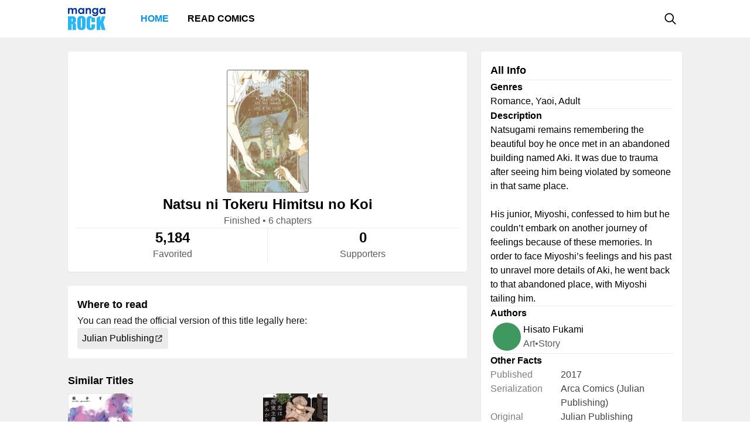

--- FILE ---
content_type: text/html; charset=utf-8
request_url: https://mangarock.com/manga/mrs-serie-100291870
body_size: 7362
content:
<!DOCTYPE html><html lang="en"><head><meta charSet="utf-8"/><link rel="preload" as="image" href="https://f01.mrcdn.info/file/mrportal/i/8/a/b/gU.Y3_MAmK.jpg" imageSrcSet="https://f01.mrcdn.info/file/mrportal/i/8/a/b/gU.Y3_MAmK.jpg 1x, https://f01.mrcdn.info/file/mrportal/i/8/a/b/gU.Y3_MAmK.jpg 1.5x, https://f01.mrcdn.info/file/mrportal/i/8/a/b/gU.Y3_MAmK.jpg 2x" media="(min-width: 960.01px)"/><link rel="preload" as="image" href="https://f01.mrcdn.info/file/mrportal/j/4/a/a/wc.4ypGFkR_.jpg" imageSrcSet="https://f01.mrcdn.info/file/mrportal/j/4/a/a/wc.4ypGFkR_.jpg 1x, https://f01.mrcdn.info/file/mrportal/j/4/a/a/wc.4ypGFkR_.jpg 1.5x, https://f01.mrcdn.info/file/mrportal/j/4/a/a/wc.4ypGFkR_.jpg 2x" media="(min-width: 960.01px)"/><link rel="preload" as="image" href="https://f01.mrcdn.info/file/mrportal/j/2/e/j/lT.cFWfTR0a.jpg" imageSrcSet="https://f01.mrcdn.info/file/mrportal/j/2/e/j/lT.cFWfTR0a.jpg 1x, https://f01.mrcdn.info/file/mrportal/j/2/e/j/lT.cFWfTR0a.jpg 1.5x, https://f01.mrcdn.info/file/mrportal/j/2/e/j/lT.cFWfTR0a.jpg 2x" media="(min-width: 960.01px)"/><link rel="preload" as="image" href="https://f01.mrcdn.info/file/mrportal/i/9/r/8/zl.mtWU02sd.png" imageSrcSet="https://f01.mrcdn.info/file/mrportal/i/9/r/8/zl.mtWU02sd.png 1x, https://f01.mrcdn.info/file/mrportal/i/9/r/8/zl.mtWU02sd.png 1.5x, https://f01.mrcdn.info/file/mrportal/i/9/r/8/zl.mtWU02sd.png 2x" media="(min-width: 960.01px)"/><link rel="preload" as="image" href="https://f01.mrcdn.info/file/mrportal/j/2/s/d/eW.bhzKwCuD.png" imageSrcSet="https://f01.mrcdn.info/file/mrportal/j/2/s/d/eW.bhzKwCuD.png 1x, https://f01.mrcdn.info/file/mrportal/j/2/s/d/eW.bhzKwCuD.png 1.5x, https://f01.mrcdn.info/file/mrportal/j/2/s/d/eW.bhzKwCuD.png 2x" media="(min-width: 960.01px)"/><link rel="preload" as="image" href="https://f01.mrcdn.info/file/mrportal/i/c/1/h/lt.4-YWD825.jpg" imageSrcSet="https://f01.mrcdn.info/file/mrportal/i/c/1/h/lt.4-YWD825.jpg 1x, https://f01.mrcdn.info/file/mrportal/i/c/1/h/lt.4-YWD825.jpg 1.5x, https://f01.mrcdn.info/file/mrportal/i/c/1/h/lt.4-YWD825.jpg 2x" media="(min-width: 960.01px)"/><link rel="preload" as="image" href="https://f01.mrcdn.info/file/mrportal/i/7/d/3/Uf.aGdrxo_F.jpg" imageSrcSet="https://f01.mrcdn.info/file/mrportal/i/7/d/3/Uf.aGdrxo_F.jpg 1x, https://f01.mrcdn.info/file/mrportal/i/7/d/3/Uf.aGdrxo_F.jpg 1.5x, https://f01.mrcdn.info/file/mrportal/i/7/d/3/Uf.aGdrxo_F.jpg 2x" media="(min-width: 960.01px)"/><link rel="preload" as="image" href="https://f01.mrcdn.info/file/mrportal/i/6/m/i/T8.13wBFPBy.png" imageSrcSet="https://f01.mrcdn.info/file/mrportal/i/6/m/i/T8.13wBFPBy.png 1x, https://f01.mrcdn.info/file/mrportal/i/6/m/i/T8.13wBFPBy.png 1.5x, https://f01.mrcdn.info/file/mrportal/i/6/m/i/T8.13wBFPBy.png 2x" media="(min-width: 960.01px)"/><link rel="preload" as="image" href="https://f01.mrcdn.info/file/mrportal/j/7/j/f/xw.km8CH9s9.jpg" imageSrcSet="https://f01.mrcdn.info/file/mrportal/j/7/j/f/xw.km8CH9s9.jpg 1x, https://f01.mrcdn.info/file/mrportal/j/7/j/f/xw.km8CH9s9.jpg 1.5x, https://f01.mrcdn.info/file/mrportal/j/7/j/f/xw.km8CH9s9.jpg 2x" media="(min-width: 960.01px)"/><link rel="preload" as="image" href="https://f01.mrcdn.info/file/mrportal/i/5/4/1/vT.bjSU2Lnq.jpg" imageSrcSet="https://f01.mrcdn.info/file/mrportal/i/5/4/1/vT.bjSU2Lnq.jpg 1x, https://f01.mrcdn.info/file/mrportal/i/5/4/1/vT.bjSU2Lnq.jpg 1.5x, https://f01.mrcdn.info/file/mrportal/i/5/4/1/vT.bjSU2Lnq.jpg 2x" media="(min-width: 960.01px)"/><link rel="preload" as="image" href="https://f01.mrcdn.info/file/mrportal/h/b/f/d/9S.kXfYJGQ-.jpg" imageSrcSet="https://f01.mrcdn.info/file/mrportal/h/b/f/d/9S.kXfYJGQ-.jpg 1x, https://f01.mrcdn.info/file/mrportal/h/b/f/d/9S.kXfYJGQ-.jpg 1.5x, https://f01.mrcdn.info/file/mrportal/h/b/f/d/9S.kXfYJGQ-.jpg 2x" media="(min-width: 960.01px)"/><meta name="viewport" content="width=device-width, initial-scale=1.0, minimum-scale=1.0, maximum-scale=5.0"/><link rel="preload" as="image" href="https://f01.mrcdn.info/file/mrportal/i/8/a/b/gU.Y3_MAmK.jpg" imageSrcSet="https://f01.mrcdn.info/file/mrportal/i/8/a/b/gU.Y3_MAmK.jpg 1x, https://f01.mrcdn.info/file/mrportal/i/8/a/b/gU.Y3_MAmK.jpg 1.5x, https://f01.mrcdn.info/file/mrportal/i/8/a/b/gU.Y3_MAmK.jpg 2x" media="(max-width: 960px)"/><link rel="preload" as="image" href="https://f01.mrcdn.info/file/mrportal/j/4/a/a/wc.4ypGFkR_.jpg" imageSrcSet="https://f01.mrcdn.info/file/mrportal/j/4/a/a/wc.4ypGFkR_.jpg 1x, https://f01.mrcdn.info/file/mrportal/j/4/a/a/wc.4ypGFkR_.jpg 1.5x, https://f01.mrcdn.info/file/mrportal/j/4/a/a/wc.4ypGFkR_.jpg 2x" media="(max-width: 960px)"/><link rel="preload" as="image" href="https://f01.mrcdn.info/file/mrportal/j/2/e/j/lT.cFWfTR0a.jpg" imageSrcSet="https://f01.mrcdn.info/file/mrportal/j/2/e/j/lT.cFWfTR0a.jpg 1x, https://f01.mrcdn.info/file/mrportal/j/2/e/j/lT.cFWfTR0a.jpg 1.5x, https://f01.mrcdn.info/file/mrportal/j/2/e/j/lT.cFWfTR0a.jpg 2x" media="(max-width: 960px)"/><link rel="preload" as="image" href="https://f01.mrcdn.info/file/mrportal/i/9/r/8/zl.mtWU02sd.png" imageSrcSet="https://f01.mrcdn.info/file/mrportal/i/9/r/8/zl.mtWU02sd.png 1x, https://f01.mrcdn.info/file/mrportal/i/9/r/8/zl.mtWU02sd.png 1.5x, https://f01.mrcdn.info/file/mrportal/i/9/r/8/zl.mtWU02sd.png 2x" media="(max-width: 960px)"/><link rel="preload" as="image" href="https://f01.mrcdn.info/file/mrportal/j/2/s/d/eW.bhzKwCuD.png" imageSrcSet="https://f01.mrcdn.info/file/mrportal/j/2/s/d/eW.bhzKwCuD.png 1x, https://f01.mrcdn.info/file/mrportal/j/2/s/d/eW.bhzKwCuD.png 1.5x, https://f01.mrcdn.info/file/mrportal/j/2/s/d/eW.bhzKwCuD.png 2x" media="(max-width: 960px)"/><link rel="preload" as="image" href="https://f01.mrcdn.info/file/mrportal/i/c/1/h/lt.4-YWD825.jpg" imageSrcSet="https://f01.mrcdn.info/file/mrportal/i/c/1/h/lt.4-YWD825.jpg 1x, https://f01.mrcdn.info/file/mrportal/i/c/1/h/lt.4-YWD825.jpg 1.5x, https://f01.mrcdn.info/file/mrportal/i/c/1/h/lt.4-YWD825.jpg 2x" media="(max-width: 960px)"/><link rel="preload" as="image" href="https://f01.mrcdn.info/file/mrportal/i/7/d/3/Uf.aGdrxo_F.jpg" imageSrcSet="https://f01.mrcdn.info/file/mrportal/i/7/d/3/Uf.aGdrxo_F.jpg 1x, https://f01.mrcdn.info/file/mrportal/i/7/d/3/Uf.aGdrxo_F.jpg 1.5x, https://f01.mrcdn.info/file/mrportal/i/7/d/3/Uf.aGdrxo_F.jpg 2x" media="(max-width: 960px)"/><link rel="preload" as="image" href="https://f01.mrcdn.info/file/mrportal/i/6/m/i/T8.13wBFPBy.png" imageSrcSet="https://f01.mrcdn.info/file/mrportal/i/6/m/i/T8.13wBFPBy.png 1x, https://f01.mrcdn.info/file/mrportal/i/6/m/i/T8.13wBFPBy.png 1.5x, https://f01.mrcdn.info/file/mrportal/i/6/m/i/T8.13wBFPBy.png 2x" media="(max-width: 960px)"/><link rel="preload" as="image" href="https://f01.mrcdn.info/file/mrportal/j/7/j/f/xw.km8CH9s9.jpg" imageSrcSet="https://f01.mrcdn.info/file/mrportal/j/7/j/f/xw.km8CH9s9.jpg 1x, https://f01.mrcdn.info/file/mrportal/j/7/j/f/xw.km8CH9s9.jpg 1.5x, https://f01.mrcdn.info/file/mrportal/j/7/j/f/xw.km8CH9s9.jpg 2x" media="(max-width: 960px)"/><link rel="preload" as="image" href="https://f01.mrcdn.info/file/mrportal/i/5/4/1/vT.bjSU2Lnq.jpg" imageSrcSet="https://f01.mrcdn.info/file/mrportal/i/5/4/1/vT.bjSU2Lnq.jpg 1x, https://f01.mrcdn.info/file/mrportal/i/5/4/1/vT.bjSU2Lnq.jpg 1.5x, https://f01.mrcdn.info/file/mrportal/i/5/4/1/vT.bjSU2Lnq.jpg 2x" media="(max-width: 960px)"/><link rel="preload" as="image" href="https://f01.mrcdn.info/file/mrportal/h/b/f/d/9S.kXfYJGQ-.jpg" imageSrcSet="https://f01.mrcdn.info/file/mrportal/h/b/f/d/9S.kXfYJGQ-.jpg 1x, https://f01.mrcdn.info/file/mrportal/h/b/f/d/9S.kXfYJGQ-.jpg 1.5x, https://f01.mrcdn.info/file/mrportal/h/b/f/d/9S.kXfYJGQ-.jpg 2x" media="(max-width: 960px)"/><style>
          #__ss__desktop, #__ss__mobile {
            display: none;
            content-visibility: auto;
          }
          @media screen and (min-width: 960.01px) {
            #__ss__desktop {
              display: block;
            }
          }
          @media screen and (max-width: 960px) {
            #__ss__mobile {
              display: block;
            }
          }
        </style><title>Natsu ni Tokeru Himitsu no Koi | Manga Rock — Discover and read the best manga and comics</title><meta name="robots" content="index,follow,max-image-preview:large"/><meta name="description" content="Natsu ni Tokeru Himitsu no Koi • Natsugami remains remembering the beautiful boy he once met in an abandoned building named Aki. It was due to trauma after seeing him being violated by someone in that same place.

His junior, Miyoshi, confessed to him but he couldn’t embark on another journey of ..."/><meta name="twitter:card" content="summary_large_image"/><meta property="og:title" content="Natsu ni Tokeru Himitsu no Koi | Manga Rock — Discover and read the best manga and comics"/><meta property="og:description" content="Natsu ni Tokeru Himitsu no Koi • Natsugami remains remembering the beautiful boy he once met in an abandoned building named Aki. It was due to trauma after seeing him being violated by someone in that same place.

His junior, Miyoshi, confessed to him but he couldn’t embark on another journey of ..."/><meta property="og:url" content="https://mangarock.com/manga/mrs-serie-100291870"/><meta property="og:type" content="article"/><meta property="article:author" content="Hisato Fukami"/><meta property="article:tag" content="Romance"/><meta property="article:tag" content="Yaoi"/><meta property="article:tag" content="Adult"/><meta property="og:image" content="https://f01.mrcdn.info/file/mrportal/i/8/a/b/gU.Y3_MAmK.jpg"/><meta property="og:image:alt" content="Natsu ni Tokeru Himitsu no Koi | Manga Rock — Discover and read the best manga and comics"/><meta property="og:image:width" content="140"/><meta property="og:image:height" content="210"/><link rel="canonical" href="https://mangarock.com/manga/mrs-serie-100291870"/><meta name="twitter:site" content="@mangarock"/><meta name="twitter:title" content="Natsu ni Tokeru Himitsu no Koi | Manga Rock — Discover and read the best manga and comics"/><meta name="twitter:description" content="Natsu ni Tokeru Himitsu no Koi • Natsugami remains remembering the beautiful boy he once met in an abandoned building named Aki. It was due to trauma after seeing him being violated by someone in that same place.

His junior, Miyoshi, confessed to him but he couldn’t embark on another journey of ..."/><meta name="twitter:url" content="https://mangarock.com/manga/mrs-serie-100291870"/><meta name="twitter:image" content="https://f01.mrcdn.info/file/mrportal/i/8/a/b/gU.Y3_MAmK.jpg"/><meta name="twitter:image:alt" content="Manga Rock"/><meta name="twitter:app:name:iphone" content="Manga Rock"/><meta name="twitter:app:name:ipad" content="Manga Rock"/><meta name="al:web:url" content="https://mangarock.com/manga/mrs-serie-100291870"/><meta name="al:android:app_name" content="Manga Rock"/><meta name="al:web:should_fallback" content="false"/><meta name="al:ios:app_name" content="Manga Rock"/><meta name="next-head-count" content="54"/><link rel="preload" as="style" data-href="https://fonts.googleapis.com/css2?family=Inter:wght@400;500;600;700;800&amp;display=swap"/><noscript><link rel="stylesheet" type="text/css" data-href="https://fonts.googleapis.com/css2?family=Inter:wght@400;500;600;700;800&amp;display=swap"/></noscript><link rel="apple-touch-icon" sizes="57x57" href="/img/favicon/apple-icon-57x57.png"/><link rel="apple-touch-icon" sizes="60x60" href="/img/favicon/apple-icon-60x60.png"/><link rel="apple-touch-icon" sizes="72x72" href="/img/favicon/apple-icon-72x72.png"/><link rel="apple-touch-icon" sizes="76x76" href="/img/favicon/apple-icon-76x76.png"/><link rel="apple-touch-icon" sizes="114x114" href="/img/favicon/apple-icon-114x114.png"/><link rel="apple-touch-icon" sizes="120x120" href="/img/favicon/apple-icon-120x120.png"/><link rel="apple-touch-icon" sizes="144x144" href="/img/favicon/apple-icon-144x144.png"/><link rel="apple-touch-icon" sizes="152x152" href="/img/favicon/apple-icon-152x152.png"/><link rel="apple-touch-icon" sizes="180x180" href="/img/favicon/apple-icon-180x180.png"/><link rel="icon" type="image/png" sizes="192x192" href="/img/favicon/android-icon-192x192.png"/><link rel="icon" type="image/png" sizes="32x32" href="/img/favicon/favicon-32x32.png"/><link rel="icon" type="image/png" sizes="96x96" href="/img/favicon/favicon-96x96.png"/><link rel="icon" type="image/png" sizes="16x16" href="/img/favicon/favicon-16x16.png"/><link rel="manifest" href="/img/favicon/manifest.json"/><meta name="msapplication-TileColor" content="#2196f3"/><meta name="msapplication-TileImage" content="/ms-icon-144x144.png"/><meta name="theme-color" content="#2196f3"/><link rel="preload" href="/_next/static/css/b71dc19916c06560.css" as="style"/><link rel="stylesheet" href="/_next/static/css/b71dc19916c06560.css" data-n-g=""/><link rel="preload" href="/_next/static/css/a87a058628844bdf.css" as="style"/><link rel="stylesheet" href="/_next/static/css/a87a058628844bdf.css" data-n-p=""/><link rel="preload" href="/_next/static/css/d75b7ffbfbf686bb.css" as="style"/><link rel="stylesheet" href="/_next/static/css/d75b7ffbfbf686bb.css" data-n-p=""/><noscript data-n-css=""></noscript><script defer="" nomodule="" src="/_next/static/chunks/polyfills-c67a75d1b6f99dc8.js"></script><script src="/_next/static/chunks/webpack-073ec41c7afa4496.js" defer=""></script><script src="/_next/static/chunks/framework-b759e809ec16812b.js" defer=""></script><script src="/_next/static/chunks/main-446aaf1a3f812b03.js" defer=""></script><script src="/_next/static/chunks/pages/_app-a80d4e049752360c.js" defer=""></script><script src="/_next/static/chunks/822-89cd829fdb7f595f.js" defer=""></script><script src="/_next/static/chunks/675-b73f41980c39ec6a.js" defer=""></script><script src="/_next/static/chunks/316-585f7778fca79d52.js" defer=""></script><script src="/_next/static/chunks/206-222d84563c27d8ed.js" defer=""></script><script src="/_next/static/chunks/117-591b9a987ed96803.js" defer=""></script><script src="/_next/static/chunks/601-8affee502fc0cfca.js" defer=""></script><script src="/_next/static/chunks/42-d4d7801352ef41a5.js" defer=""></script><script src="/_next/static/chunks/702-8fa0cc2deb441618.js" defer=""></script><script src="/_next/static/chunks/pages/manga/%5BtitleOID%5D-cb037aeb0ea2571a.js" defer=""></script><script src="/_next/static/c790eb15580c6550626ae1269e93afc60dfab82f/_buildManifest.js" defer=""></script><script src="/_next/static/c790eb15580c6550626ae1269e93afc60dfab82f/_ssgManifest.js" defer=""></script></head><body><div id="__next"><div id="__ss__desktop"><div id="uui-kit-provider" data-theme="light" data-uui-kit-size="desktop"><div class="MRLayout_root__6crjv"><div class="MRTopBar_wrapper__qtqLk"><header class="MRTopBar_container__Fsmmb"><div class="MRTopBar_leftSide__XOSMR"><a data-next="1" class="NextLink_defaultStyle__8K_Wq MRTopBar_logo__gAksF" href="/"><img src="/img/logo-mangarock.svg" alt="Mangarock Logo"/></a><a data-next="1" class="NextLink_defaultStyle__8K_Wq MRTopBar_web-top-bar-menu-item__BeFGO" href="/"><div class="MRTopBar_link__rtbgP typography-16-semibold MRTopBar_active__9TN0u">Home</div></a><a data-next="1" class="NextLink_defaultStyle__8K_Wq MRTopBar_web-top-bar-menu-item__BeFGO" href="https://comics.inkr.com?utm_source=mr"><div class="MRTopBar_link__rtbgP typography-16-semibold MRTopBar_in-active__yQlTr">Read Comics</div></a></div><div class="MRTopBar_rightSide__wMCw_"><button type="button" class="IconButton_root__K_NyB IconButton_root-variant-ghost__33DIk IconButton_root-size-medium__Da3Yz IconButton_root-ghost-default__jj7ex" aria-haspopup="dialog" aria-expanded="false" aria-controls="radix-:R16b6:" data-state="closed" role="button"><div class="IconButton_icon-container-size-medium__NVjBN"><div class="Icon_root__e1MzF Icon_regular-magnifying-glass__3YQRt"></div></div></button></div></header></div><main class="MRLayout_main__uiMzx"><div class="TitleInfoPage_container__r0p2X"><div class="TitleInfoPage_summary__UwYm6"><div class="SummaryInfo_summaryinfoParent__LtObh"><div class="SummaryInfo_summaryinfo__RiSwV elevation-z1" style="padding-top:132px"><div class="SummaryInfo_information__sP1Zv"><div class="SummaryInfo_thumbnail__yciaO"><div class="ImageFixedAspectRatio_root__SNKV2 PortraitTitleThumbnail_root__ze2Vo PortraitTitleThumbnail_hoverable__7KCTX thumbnail-border thumbnail-border-radius SummaryInfo_imgThumbnail____csW" style="width:140px;height:210px;color:#ffffff;background-color:#8c8c8c"><picture style="width:140px;height:210px"><source srcSet="https://f01.mrcdn.info/file/mrportal/i/8/a/b/gU.Y3_MAmK.jpg 1x, https://f01.mrcdn.info/file/mrportal/i/8/a/b/gU.Y3_MAmK.jpg 1.5x, https://f01.mrcdn.info/file/mrportal/i/8/a/b/gU.Y3_MAmK.jpg 2x" media="(min-width: 960.01px)"/><img class="ImageFixedAspectRatio_image__YEVYn" fetchpriority="high" src="/_next/static/media/1px.c1358169.png" alt="Natsu ni Tokeru Himitsu no Koi" width="140" height="210"/></picture></div></div><div class="SummaryInfo_box__CmEhU"><div class="SummaryInfo_box1__AxMlv"><h1 class="SummaryInfo_titlename__mIO_h typography-24-semibold">Natsu ni Tokeru Himitsu no Koi</h1><div class="SummaryInfo_metadata__Mhy3S typography-body-regular">Finished<!-- --> • <!-- -->6 chapters</div></div><div class="HDivider_root__GQQDP"><div class="HDivider_line__SlZs_"></div></div><div class="SummaryInfo_stat__PK50K"><div class="SummaryInfo_box2__UifSH"><div class="SummaryInfo_titlename__mIO_h typography-24-semibold">5,184</div><div class="SummaryInfo_metadata__Mhy3S typography-body-regular">Favorited</div></div><div class="VDivider_root__xkMki SummaryInfo_vdDivider__zi1OO"><div class="VDivider_line__kdb90"></div></div><div class="SummaryInfo_box2__UifSH"><div class="SummaryInfo_titlename__mIO_h typography-24-semibold">0</div><div class="SummaryInfo_metadata__Mhy3S typography-body-regular">Supporters</div></div></div></div></div></div></div></div><div class="TitleInfoPage_titleInfo__IfBg6"><div class="TitleAllInfo_titleallinfoParent__8Q6aa"><div class="TitleAllInfo_titleallinfo__hjuC8 elevation-z1"><div class="TitleAllInfo_sectionheadinglable__LTQGg"><div class="TitleAllInfo_text__VnOR6 typography-18-semibold">All Info</div></div><div class="HDivider_root__GQQDP"><div class="HDivider_line__SlZs_"></div></div><div class="TitleAllInfo_box__dKIUl"><div class="TitleAllInfo_title__fEgrO typography-16-semibold">Genres</div><div class="TitleAllInfo_subtext__hy8Cp typography-body-regular">Romance, Yaoi, Adult</div></div><div class="HDivider_root__GQQDP"><div class="HDivider_line__SlZs_"></div></div><div class="TitleAllInfo_box__dKIUl"><div class="TitleAllInfo_title__fEgrO typography-16-semibold">Description</div><div class="TitleAllInfo_subtext__hy8Cp typography-body-regular">Natsugami remains remembering the beautiful boy he once met in an abandoned building named Aki. It was due to trauma after seeing him being violated by someone in that same place.

His junior, Miyoshi, confessed to him but he couldn’t embark on another journey of feelings because of these memories. In order to face Miyoshi’s feelings and his past to unravel more details of Aki, he went back to that abandoned place, with Miyoshi tailing him.</div></div><div class="HDivider_root__GQQDP"><div class="HDivider_line__SlZs_"></div></div><div class="TitleAllInfo_box__dKIUl"><div class="TitleAllInfo_title__fEgrO typography-16-semibold">Authors</div><div class="TitleAllInfo_authorlist__inbsi"><div class="CreditItem_root__57wvs"><div class="CreditItem_container__QdiwG"><div class="Avatar_root__Y87y8 Avatar_avatar-size-medium__YBDAj"><div class="Avatar_image__Yuqa4 Avatar_image-avatar-size-medium__hFbFs"><span class="AvatarImage_root__HUaxJ AvatarImage_avatar-size-medium__s_NYo" style="background-color:hsl(142, 42%, 42%)"></span></div></div><div class="CreditItem_info-group__cMn0r"><a data-next="1" class="NextLink_defaultStyle__8K_Wq Button_root__UD81Q Button_root-variant-link__IH2F9 Button_root-size-medium__i5cjR typography-16-medium Button_root-link-default__iIfdF CreditItem_button__uw0Gl" href="/author/mrs-author-344707"><span>Hisato Fukami</span></a><div class="CreditItem_sub-info__lb0ez typography-body-regular"><div>art</div><div>•</div><div>story</div></div></div></div></div></div></div><div class="HDivider_root__GQQDP"><div class="HDivider_line__SlZs_"></div></div><div class="TitleAllInfo_box__dKIUl"><div class="TitleAllInfo_title__fEgrO typography-16-semibold">Other Facts</div><div class="TitleAllInfo_otherfactlisting__PjvzK"><div class="OtherFactItem_root__iHNQv typography-body-regular"><div class="OtherFactItem_container__VPkau OtherFactItem_desktop__e3150"><div class="OtherFactItem_label__UP_N8 OtherFactItem_desktop__e3150">Published</div><div class="OtherFactItem_value__wveWz OtherFactItem_desktop__e3150">2017</div></div></div><div class="OtherFactItem_root__iHNQv typography-body-regular"><div class="OtherFactItem_container__VPkau OtherFactItem_desktop__e3150"><div class="OtherFactItem_label__UP_N8 OtherFactItem_desktop__e3150">Serialization</div><div class="OtherFactItem_value__wveWz OtherFactItem_desktop__e3150">Arca Comics (Julian Publishing)</div></div></div><div class="OtherFactItem_root__iHNQv typography-body-regular"><div class="OtherFactItem_container__VPkau OtherFactItem_desktop__e3150"><div class="OtherFactItem_label__UP_N8 OtherFactItem_desktop__e3150">Original Publisher</div><div class="OtherFactItem_value__wveWz OtherFactItem_desktop__e3150">Julian Publishing</div></div></div></div></div></div></div></div><div class="TitleInfoPage_whenToRead__keaag"><div class="WhereToRead_wheretoreadnotAvalableOnIn__zIX_C"><div class="WhereToRead_box__v8H3e"><div class="WhereToRead_sectionheadinglable__yDjgN"><div class="WhereToRead_text__iJyUj typography-18-semibold">Where to read</div></div><div class="WhereToRead_youCanReadTheOfficialVers__WebYC typography-body-regular">You can read the official version of this title legally here:</div></div><div class="WhereToRead_inkrprovider__5V9u6"><div class="WhereToRead_box2__Xjgsu"><a target="_blank" class="WhereToRead_anchor__znsAW" href="http://www.j-publishing.co.jp/" rel="noreferrer"><div class="Tag_root__bxI0a Tag_tag-container-size-large__1kGSN Tag_tag-subtle__DfOTs WhereToRead_tagProvider__CyOGv typography-16-medium"><div class="Tag_label__nV_Ja">Julian Publishing</div><div class="Tag_icon__yCJ9V Tag_tag-icon-container-size-large__lsZcB"><div class="Icon_root__e1MzF Icon_regular-arrow-up-right-from-square__erXcs"></div></div></div></a></div></div></div></div><div class="TitleInfoPage_bottom__xWU2W"><div class="SimilarTitles_summaryinfoParent__lvDVG"><div class="typography-18-semibold">Similar Titles</div><div class="SimilarTitles_itemList__reTsp"><a href="/manga/mrs-serie-200015789" class="MRLink_link__hxX_5 SimilarTitles_item__PcmHC"><div class="TitleListItem_root__Tb7ZN TitleListItem_list-item-size-desktop__PH6Hc"><div class="TitleListItem_thumbnail__sVlwA"><div class="ImageFixedAspectRatio_root__SNKV2 PortraitTitleThumbnail_root__ze2Vo thumbnail-border thumbnail-border-radius" style="width:110px;height:165px;color:#ffffff;background-color:#8c8c8c"><picture style="width:110px;height:165px"><source srcSet="https://f01.mrcdn.info/file/mrportal/j/4/a/a/wc.4ypGFkR_.jpg 1x, https://f01.mrcdn.info/file/mrportal/j/4/a/a/wc.4ypGFkR_.jpg 1.5x, https://f01.mrcdn.info/file/mrportal/j/4/a/a/wc.4ypGFkR_.jpg 2x" media="(min-width: 960.01px)"/><img class="ImageFixedAspectRatio_image__YEVYn" fetchpriority="high" src="/_next/static/media/1px.c1358169.png" alt="Five Senses" width="110" height="165"/></picture></div></div><div class="TitleListItem_info__O6IUO"><div class="TitleListItem_title-name__MxhsE typography-16-medium">Five Senses</div><div class="TitleListItem_badges__wOOvP typography-14-normal">Momoko Suika</div></div></div><div class="HDivider_root__GQQDP"><div class="HDivider_line__SlZs_"></div></div></a><a href="/manga/mrs-serie-100420493" class="MRLink_link__hxX_5 SimilarTitles_item__PcmHC"><div class="TitleListItem_root__Tb7ZN TitleListItem_list-item-size-desktop__PH6Hc"><div class="TitleListItem_thumbnail__sVlwA"><div class="ImageFixedAspectRatio_root__SNKV2 PortraitTitleThumbnail_root__ze2Vo thumbnail-border thumbnail-border-radius" style="width:110px;height:165px;color:#ffffff;background-color:#8c8c8c"><picture style="width:110px;height:165px"><source srcSet="https://f01.mrcdn.info/file/mrportal/j/2/e/j/lT.cFWfTR0a.jpg 1x, https://f01.mrcdn.info/file/mrportal/j/2/e/j/lT.cFWfTR0a.jpg 1.5x, https://f01.mrcdn.info/file/mrportal/j/2/e/j/lT.cFWfTR0a.jpg 2x" media="(min-width: 960.01px)"/><img class="ImageFixedAspectRatio_image__YEVYn" fetchpriority="high" src="/_next/static/media/1px.c1358169.png" alt="Realism and Dreamy" width="110" height="165"/></picture></div></div><div class="TitleListItem_info__O6IUO"><div class="TitleListItem_title-name__MxhsE typography-16-medium">Realism and Dreamy</div><div class="TitleListItem_badges__wOOvP typography-14-normal">Yuuko Yoshida</div></div></div><div class="HDivider_root__GQQDP"><div class="HDivider_line__SlZs_"></div></div></a><a href="/manga/mrs-serie-100322987" class="MRLink_link__hxX_5 SimilarTitles_item__PcmHC"><div class="TitleListItem_root__Tb7ZN TitleListItem_list-item-size-desktop__PH6Hc"><div class="TitleListItem_thumbnail__sVlwA"><div class="ImageFixedAspectRatio_root__SNKV2 PortraitTitleThumbnail_root__ze2Vo thumbnail-border thumbnail-border-radius" style="width:110px;height:165px;color:#ffffff;background-color:#8c8c8c"><picture style="width:110px;height:165px"><source srcSet="https://f01.mrcdn.info/file/mrportal/i/9/r/8/zl.mtWU02sd.png 1x, https://f01.mrcdn.info/file/mrportal/i/9/r/8/zl.mtWU02sd.png 1.5x, https://f01.mrcdn.info/file/mrportal/i/9/r/8/zl.mtWU02sd.png 2x" media="(min-width: 960.01px)"/><img class="ImageFixedAspectRatio_image__YEVYn" fetchpriority="high" src="/_next/static/media/1px.c1358169.png" alt="Code:" width="110" height="165"/></picture></div></div><div class="TitleListItem_info__O6IUO"><div class="TitleListItem_title-name__MxhsE typography-16-medium">Code:</div><div class="TitleListItem_badges__wOOvP typography-14-normal">Morimichi Takanashi</div></div></div><div class="HDivider_root__GQQDP"><div class="HDivider_line__SlZs_"></div></div></a><a href="/manga/mrs-serie-100430201" class="MRLink_link__hxX_5 SimilarTitles_item__PcmHC"><div class="TitleListItem_root__Tb7ZN TitleListItem_list-item-size-desktop__PH6Hc"><div class="TitleListItem_thumbnail__sVlwA"><div class="ImageFixedAspectRatio_root__SNKV2 PortraitTitleThumbnail_root__ze2Vo thumbnail-border thumbnail-border-radius" style="width:110px;height:165px;color:#ffffff;background-color:#8c8c8c"><picture style="width:110px;height:165px"><source srcSet="https://f01.mrcdn.info/file/mrportal/j/2/s/d/eW.bhzKwCuD.png 1x, https://f01.mrcdn.info/file/mrportal/j/2/s/d/eW.bhzKwCuD.png 1.5x, https://f01.mrcdn.info/file/mrportal/j/2/s/d/eW.bhzKwCuD.png 2x" media="(min-width: 960.01px)"/><img class="ImageFixedAspectRatio_image__YEVYn" fetchpriority="high" src="/_next/static/media/1px.c1358169.png" alt="Mie Hariatte Surechigai" width="110" height="165"/></picture></div></div><div class="TitleListItem_info__O6IUO"><div class="TitleListItem_title-name__MxhsE typography-16-medium">Mie Hariatte Surechigai</div><div class="TitleListItem_badges__wOOvP typography-14-normal">Moegi Yukue</div></div></div><div class="HDivider_root__GQQDP"><div class="HDivider_line__SlZs_"></div></div></a><a href="/manga/mrs-serie-100371284" class="MRLink_link__hxX_5 SimilarTitles_item__PcmHC"><div class="TitleListItem_root__Tb7ZN TitleListItem_list-item-size-desktop__PH6Hc"><div class="TitleListItem_thumbnail__sVlwA"><div class="ImageFixedAspectRatio_root__SNKV2 PortraitTitleThumbnail_root__ze2Vo thumbnail-border thumbnail-border-radius" style="width:110px;height:165px;color:#ffffff;background-color:#8c8c8c"><picture style="width:110px;height:165px"><source srcSet="https://f01.mrcdn.info/file/mrportal/i/c/1/h/lt.4-YWD825.jpg 1x, https://f01.mrcdn.info/file/mrportal/i/c/1/h/lt.4-YWD825.jpg 1.5x, https://f01.mrcdn.info/file/mrportal/i/c/1/h/lt.4-YWD825.jpg 2x" media="(min-width: 960.01px)"/><img class="ImageFixedAspectRatio_image__YEVYn" fetchpriority="high" src="/_next/static/media/1px.c1358169.png" alt="Raindrops" width="110" height="165"/></picture></div></div><div class="TitleListItem_info__O6IUO"><div class="TitleListItem_title-name__MxhsE typography-16-medium">Raindrops</div><div class="TitleListItem_badges__wOOvP typography-14-normal">Wan Shimako</div></div></div><div class="HDivider_root__GQQDP"><div class="HDivider_line__SlZs_"></div></div></a><a href="/manga/mrs-serie-100184655" class="MRLink_link__hxX_5 SimilarTitles_item__PcmHC"><div class="TitleListItem_root__Tb7ZN TitleListItem_list-item-size-desktop__PH6Hc"><div class="TitleListItem_thumbnail__sVlwA"><div class="ImageFixedAspectRatio_root__SNKV2 PortraitTitleThumbnail_root__ze2Vo thumbnail-border thumbnail-border-radius" style="width:110px;height:165px;color:#ffffff;background-color:#8c8c8c"><picture style="width:110px;height:165px"><source srcSet="https://f01.mrcdn.info/file/mrportal/i/7/d/3/Uf.aGdrxo_F.jpg 1x, https://f01.mrcdn.info/file/mrportal/i/7/d/3/Uf.aGdrxo_F.jpg 1.5x, https://f01.mrcdn.info/file/mrportal/i/7/d/3/Uf.aGdrxo_F.jpg 2x" media="(min-width: 960.01px)"/><img class="ImageFixedAspectRatio_image__YEVYn" fetchpriority="high" src="/_next/static/media/1px.c1358169.png" alt="Koinegau Horizonte" width="110" height="165"/></picture></div></div><div class="TitleListItem_info__O6IUO"><div class="TitleListItem_title-name__MxhsE typography-16-medium">Koinegau Horizonte</div><div class="TitleListItem_badges__wOOvP typography-14-normal">Anji Seina</div></div></div><div class="HDivider_root__GQQDP"><div class="HDivider_line__SlZs_"></div></div></a><a href="/manga/mrs-serie-100242236" class="MRLink_link__hxX_5 SimilarTitles_item__PcmHC"><div class="TitleListItem_root__Tb7ZN TitleListItem_list-item-size-desktop__PH6Hc"><div class="TitleListItem_thumbnail__sVlwA"><div class="ImageFixedAspectRatio_root__SNKV2 PortraitTitleThumbnail_root__ze2Vo thumbnail-border thumbnail-border-radius" style="width:110px;height:165px;color:#ffffff;background-color:#8c8c8c"><picture style="width:110px;height:165px"><source srcSet="https://f01.mrcdn.info/file/mrportal/i/6/m/i/T8.13wBFPBy.png 1x, https://f01.mrcdn.info/file/mrportal/i/6/m/i/T8.13wBFPBy.png 1.5x, https://f01.mrcdn.info/file/mrportal/i/6/m/i/T8.13wBFPBy.png 2x" media="(min-width: 960.01px)"/><img class="ImageFixedAspectRatio_image__YEVYn" fetchpriority="high" src="/_next/static/media/1px.c1358169.png" alt="Shijima no Tsuki" width="110" height="165"/></picture></div></div><div class="TitleListItem_info__O6IUO"><div class="TitleListItem_title-name__MxhsE typography-16-medium">Shijima no Tsuki</div><div class="TitleListItem_badges__wOOvP typography-14-normal">Peco Morishima, Anemu Anemura</div></div></div><div class="HDivider_root__GQQDP"><div class="HDivider_line__SlZs_"></div></div></a><a href="/manga/mrs-serie-100326437" class="MRLink_link__hxX_5 SimilarTitles_item__PcmHC"><div class="TitleListItem_root__Tb7ZN TitleListItem_list-item-size-desktop__PH6Hc"><div class="TitleListItem_thumbnail__sVlwA"><div class="ImageFixedAspectRatio_root__SNKV2 PortraitTitleThumbnail_root__ze2Vo thumbnail-border thumbnail-border-radius" style="width:110px;height:165px;color:#ffffff;background-color:#8c8c8c"><picture style="width:110px;height:165px"><source srcSet="https://f01.mrcdn.info/file/mrportal/j/7/j/f/xw.km8CH9s9.jpg 1x, https://f01.mrcdn.info/file/mrportal/j/7/j/f/xw.km8CH9s9.jpg 1.5x, https://f01.mrcdn.info/file/mrportal/j/7/j/f/xw.km8CH9s9.jpg 2x" media="(min-width: 960.01px)"/><img class="ImageFixedAspectRatio_image__YEVYn" fetchpriority="high" src="/_next/static/media/1px.c1358169.png" alt="Darling, Give Me A Break" width="110" height="165"/></picture></div></div><div class="TitleListItem_info__O6IUO"><div class="TitleListItem_title-name__MxhsE typography-16-medium">Darling, Give Me A Break</div><div class="TitleListItem_badges__wOOvP typography-14-normal">Minta Suzumaru</div></div></div><div class="HDivider_root__GQQDP"><div class="HDivider_line__SlZs_"></div></div></a><a href="/manga/mrs-serie-100226429" class="MRLink_link__hxX_5 SimilarTitles_item__PcmHC"><div class="TitleListItem_root__Tb7ZN TitleListItem_list-item-size-desktop__PH6Hc"><div class="TitleListItem_thumbnail__sVlwA"><div class="ImageFixedAspectRatio_root__SNKV2 PortraitTitleThumbnail_root__ze2Vo thumbnail-border thumbnail-border-radius" style="width:110px;height:165px;color:#ffffff;background-color:#8c8c8c"><picture style="width:110px;height:165px"><source srcSet="https://f01.mrcdn.info/file/mrportal/i/5/4/1/vT.bjSU2Lnq.jpg 1x, https://f01.mrcdn.info/file/mrportal/i/5/4/1/vT.bjSU2Lnq.jpg 1.5x, https://f01.mrcdn.info/file/mrportal/i/5/4/1/vT.bjSU2Lnq.jpg 2x" media="(min-width: 960.01px)"/><img class="ImageFixedAspectRatio_image__YEVYn" fetchpriority="high" src="/_next/static/media/1px.c1358169.png" alt="Saishuu Densha" width="110" height="165"/></picture></div></div><div class="TitleListItem_info__O6IUO"><div class="TitleListItem_title-name__MxhsE typography-16-medium">Saishuu Densha</div><div class="TitleListItem_badges__wOOvP typography-14-normal">Shiki Natsuo</div></div></div><div class="HDivider_root__GQQDP"><div class="HDivider_line__SlZs_"></div></div></a><a href="/manga/mrs-serie-100118122" class="MRLink_link__hxX_5 SimilarTitles_item__PcmHC"><div class="TitleListItem_root__Tb7ZN TitleListItem_list-item-size-desktop__PH6Hc"><div class="TitleListItem_thumbnail__sVlwA"><div class="ImageFixedAspectRatio_root__SNKV2 PortraitTitleThumbnail_root__ze2Vo thumbnail-border thumbnail-border-radius" style="width:110px;height:165px;color:#ffffff;background-color:#8c8c8c"><picture style="width:110px;height:165px"><source srcSet="https://f01.mrcdn.info/file/mrportal/h/b/f/d/9S.kXfYJGQ-.jpg 1x, https://f01.mrcdn.info/file/mrportal/h/b/f/d/9S.kXfYJGQ-.jpg 1.5x, https://f01.mrcdn.info/file/mrportal/h/b/f/d/9S.kXfYJGQ-.jpg 2x" media="(min-width: 960.01px)"/><img class="ImageFixedAspectRatio_image__YEVYn" fetchpriority="high" src="/_next/static/media/1px.c1358169.png" alt="In August" width="110" height="165"/></picture></div></div><div class="TitleListItem_info__O6IUO"><div class="TitleListItem_title-name__MxhsE typography-16-medium">In August</div><div class="TitleListItem_badges__wOOvP typography-14-normal">Hata Takashi</div></div></div><div class="HDivider_root__GQQDP"><div class="HDivider_line__SlZs_"></div></div></a></div></div></div></div></main><footer class="MRFooter_container__8gZNi"><a data-next="1" class="NextLink_defaultStyle__8K_Wq" href="/"><img src="/img/logo-mangarock.svg" alt="Mangarock Logo"/></a><div class="MRFooter_rightSide__spPvL"><a data-next="1" class="NextLink_defaultStyle__8K_Wq typography-16-medium" href="https://inkr.com">Visit our new home</a><a data-next="1" class="NextLink_defaultStyle__8K_Wq typography-16-medium" href="https://ourstory.inkr.com/">Read our past story</a><a data-next="1" class="NextLink_defaultStyle__8K_Wq typography-16-medium" href="https://inkr.com">Contact Us</a></div></footer></div></div></div><div id="__ss__mobile"><div id="uui-kit-provider" data-theme="light" data-uui-kit-size="mobile"><div class="MRLayout_root__6crjv"><div class="MRTopBar_wrapper__qtqLk"><header class="MRTopBar_container__Fsmmb MRTopBar_mobile__t6HSV"><div class="MRTopBar_leftSide__XOSMR"><button type="button" class="IconButton_root__K_NyB IconButton_root-variant-ghost__33DIk IconButton_root-size-medium__Da3Yz IconButton_root-ghost-default__jj7ex MRTopBar_hamburger__BeGNP"><div class="IconButton_icon-container-size-medium__NVjBN"><div class="Icon_root__e1MzF Icon_solid-bars__klTvL"></div></div></button><a data-next="1" class="NextLink_defaultStyle__8K_Wq MRTopBar_logo__gAksF" href="/"><img src="/img/logo-mangarock.svg" alt="Mangarock Logo"/></a></div><div class="MRTopBar_rightSide__wMCw_"><button type="button" class="IconButton_root__K_NyB IconButton_root-variant-ghost__33DIk IconButton_root-size-medium__Da3Yz IconButton_root-ghost-default__jj7ex"><div class="IconButton_icon-container-size-medium__NVjBN"><div class="Icon_root__e1MzF Icon_regular-magnifying-glass__3YQRt"></div></div></button></div></header></div><main class="MRLayout_main__uiMzx"><div class="TitleInfoPage_container__r0p2X TitleInfoPage_mobile__vE_yU"><div class="TitleInfoPage_summary__UwYm6"><div class="SummaryInfo_summaryinfoParent__LtObh"><div class="SummaryInfo_summaryinfo__RiSwV elevation-z1" style="padding-top:132px"><div class="SummaryInfo_information__sP1Zv"><div class="SummaryInfo_thumbnail__yciaO"><div class="ImageFixedAspectRatio_root__SNKV2 PortraitTitleThumbnail_root__ze2Vo PortraitTitleThumbnail_hoverable__7KCTX thumbnail-border thumbnail-border-radius SummaryInfo_imgThumbnail____csW" style="width:140px;height:210px;color:#ffffff;background-color:#8c8c8c"><picture style="width:140px;height:210px"><source srcSet="https://f01.mrcdn.info/file/mrportal/i/8/a/b/gU.Y3_MAmK.jpg 1x, https://f01.mrcdn.info/file/mrportal/i/8/a/b/gU.Y3_MAmK.jpg 1.5x, https://f01.mrcdn.info/file/mrportal/i/8/a/b/gU.Y3_MAmK.jpg 2x" media="(max-width: 960px)"/><img class="ImageFixedAspectRatio_image__YEVYn" fetchpriority="high" src="/_next/static/media/1px.c1358169.png" alt="Natsu ni Tokeru Himitsu no Koi" width="140" height="210"/></picture></div></div><div class="SummaryInfo_box__CmEhU"><div class="SummaryInfo_box1__AxMlv"><h1 class="SummaryInfo_titlename__mIO_h typography-24-semibold">Natsu ni Tokeru Himitsu no Koi</h1><div class="SummaryInfo_metadata__Mhy3S typography-body-regular">Finished<!-- --> • <!-- -->6 chapters</div></div><div class="HDivider_root__GQQDP"><div class="HDivider_line__SlZs_"></div></div><div class="SummaryInfo_stat__PK50K"><div class="SummaryInfo_box2__UifSH"><div class="SummaryInfo_titlename__mIO_h typography-24-semibold">5,184</div><div class="SummaryInfo_metadata__Mhy3S typography-body-regular">Favorited</div></div><div class="VDivider_root__xkMki SummaryInfo_vdDivider__zi1OO SummaryInfo_mobile__weN2e"><div class="VDivider_line__kdb90"></div></div><div class="SummaryInfo_box2__UifSH"><div class="SummaryInfo_titlename__mIO_h typography-24-semibold">0</div><div class="SummaryInfo_metadata__Mhy3S typography-body-regular">Supporters</div></div></div></div></div></div></div></div><div class="TitleInfoPage_titleInfo__IfBg6"><div class="TitleAllInfo_titleallinfoParent__8Q6aa TitleAllInfo_mobile__R1TPs"><div class="TitleAllInfo_titleallinfo__hjuC8 elevation-z1"><div class="TitleAllInfo_sectionheadinglable__LTQGg"><div class="TitleAllInfo_text__VnOR6 typography-18-semibold">All Info</div></div><div class="HDivider_root__GQQDP"><div class="HDivider_line__SlZs_"></div></div><div class="TitleAllInfo_box__dKIUl"><div class="TitleAllInfo_title__fEgrO typography-16-semibold">Genres</div><div class="TitleAllInfo_subtext__hy8Cp typography-body-regular">Romance, Yaoi, Adult</div></div><div class="HDivider_root__GQQDP"><div class="HDivider_line__SlZs_"></div></div><div class="TitleAllInfo_readMore__QZ2Mr"><button type="button" class="Button_root__UD81Q Button_root-size-small__yFNAp typography-14-medium Button_root-ghost-default__Dvnda"><span>Read More</span><div class="Button_icon-container-small__QbMK_"><div class="Icon_root__e1MzF Icon_solid-chevron-down__Jp2y_"></div></div></button></div></div></div></div><div class="TitleInfoPage_whenToRead__keaag"><div class="WhereToRead_wheretoreadnotAvalableOnIn__zIX_C"><div class="WhereToRead_box__v8H3e"><div class="WhereToRead_sectionheadinglable__yDjgN"><div class="WhereToRead_text__iJyUj typography-18-semibold">Where to read</div></div><div class="WhereToRead_youCanReadTheOfficialVers__WebYC typography-body-regular">You can read the official version of this title legally here:</div></div><div class="WhereToRead_inkrprovider__5V9u6"><div class="WhereToRead_box2__Xjgsu"><a target="_blank" class="WhereToRead_anchor__znsAW" href="http://www.j-publishing.co.jp/" rel="noreferrer"><div class="Tag_root__bxI0a Tag_tag-container-size-large__1kGSN Tag_tag-subtle__DfOTs WhereToRead_tagProvider__CyOGv typography-16-medium"><div class="Tag_label__nV_Ja">Julian Publishing</div><div class="Tag_icon__yCJ9V Tag_tag-icon-container-size-large__lsZcB"><div class="Icon_root__e1MzF Icon_regular-arrow-up-right-from-square__erXcs"></div></div></div></a></div></div></div></div><div class="TitleInfoPage_bottom__xWU2W"><div class="SimilarTitles_summaryinfoParent__lvDVG SimilarTitles_mobile__qSip4"><div class="typography-18-semibold">Similar Titles</div><div class="SimilarTitles_itemList__reTsp SimilarTitles_mobile__qSip4"><a href="/manga/mrs-serie-200015789" class="MRLink_link__hxX_5 SimilarTitles_item__PcmHC SimilarTitles_mobile__qSip4"><div class="TitleListItem_root__Tb7ZN"><div class="TitleListItem_thumbnail__sVlwA"><div class="ImageFixedAspectRatio_root__SNKV2 PortraitTitleThumbnail_root__ze2Vo thumbnail-border thumbnail-border-radius" style="width:80px;height:120px;color:#ffffff;background-color:#8c8c8c"><picture style="width:80px;height:120px"><source srcSet="https://f01.mrcdn.info/file/mrportal/j/4/a/a/wc.4ypGFkR_.jpg 1x, https://f01.mrcdn.info/file/mrportal/j/4/a/a/wc.4ypGFkR_.jpg 1.5x, https://f01.mrcdn.info/file/mrportal/j/4/a/a/wc.4ypGFkR_.jpg 2x" media="(max-width: 960px)"/><img class="ImageFixedAspectRatio_image__YEVYn" fetchpriority="high" src="/_next/static/media/1px.c1358169.png" alt="Five Senses" width="80" height="120"/></picture></div></div><div class="TitleListItem_info__O6IUO"><div class="TitleListItem_title-name__MxhsE typography-14-medium">Five Senses</div><div class="TitleListItem_badges__wOOvP typography-12-normal">Momoko Suika</div></div></div><div class="HDivider_root__GQQDP"><div class="HDivider_line__SlZs_"></div></div></a><a href="/manga/mrs-serie-100420493" class="MRLink_link__hxX_5 SimilarTitles_item__PcmHC SimilarTitles_mobile__qSip4"><div class="TitleListItem_root__Tb7ZN"><div class="TitleListItem_thumbnail__sVlwA"><div class="ImageFixedAspectRatio_root__SNKV2 PortraitTitleThumbnail_root__ze2Vo thumbnail-border thumbnail-border-radius" style="width:80px;height:120px;color:#ffffff;background-color:#8c8c8c"><picture style="width:80px;height:120px"><source srcSet="https://f01.mrcdn.info/file/mrportal/j/2/e/j/lT.cFWfTR0a.jpg 1x, https://f01.mrcdn.info/file/mrportal/j/2/e/j/lT.cFWfTR0a.jpg 1.5x, https://f01.mrcdn.info/file/mrportal/j/2/e/j/lT.cFWfTR0a.jpg 2x" media="(max-width: 960px)"/><img class="ImageFixedAspectRatio_image__YEVYn" fetchpriority="high" src="/_next/static/media/1px.c1358169.png" alt="Realism and Dreamy" width="80" height="120"/></picture></div></div><div class="TitleListItem_info__O6IUO"><div class="TitleListItem_title-name__MxhsE typography-14-medium">Realism and Dreamy</div><div class="TitleListItem_badges__wOOvP typography-12-normal">Yuuko Yoshida</div></div></div><div class="HDivider_root__GQQDP"><div class="HDivider_line__SlZs_"></div></div></a><a href="/manga/mrs-serie-100322987" class="MRLink_link__hxX_5 SimilarTitles_item__PcmHC SimilarTitles_mobile__qSip4"><div class="TitleListItem_root__Tb7ZN"><div class="TitleListItem_thumbnail__sVlwA"><div class="ImageFixedAspectRatio_root__SNKV2 PortraitTitleThumbnail_root__ze2Vo thumbnail-border thumbnail-border-radius" style="width:80px;height:120px;color:#ffffff;background-color:#8c8c8c"><picture style="width:80px;height:120px"><source srcSet="https://f01.mrcdn.info/file/mrportal/i/9/r/8/zl.mtWU02sd.png 1x, https://f01.mrcdn.info/file/mrportal/i/9/r/8/zl.mtWU02sd.png 1.5x, https://f01.mrcdn.info/file/mrportal/i/9/r/8/zl.mtWU02sd.png 2x" media="(max-width: 960px)"/><img class="ImageFixedAspectRatio_image__YEVYn" fetchpriority="high" src="/_next/static/media/1px.c1358169.png" alt="Code:" width="80" height="120"/></picture></div></div><div class="TitleListItem_info__O6IUO"><div class="TitleListItem_title-name__MxhsE typography-14-medium">Code:</div><div class="TitleListItem_badges__wOOvP typography-12-normal">Morimichi Takanashi</div></div></div><div class="HDivider_root__GQQDP"><div class="HDivider_line__SlZs_"></div></div></a><a href="/manga/mrs-serie-100430201" class="MRLink_link__hxX_5 SimilarTitles_item__PcmHC SimilarTitles_mobile__qSip4"><div class="TitleListItem_root__Tb7ZN"><div class="TitleListItem_thumbnail__sVlwA"><div class="ImageFixedAspectRatio_root__SNKV2 PortraitTitleThumbnail_root__ze2Vo thumbnail-border thumbnail-border-radius" style="width:80px;height:120px;color:#ffffff;background-color:#8c8c8c"><picture style="width:80px;height:120px"><source srcSet="https://f01.mrcdn.info/file/mrportal/j/2/s/d/eW.bhzKwCuD.png 1x, https://f01.mrcdn.info/file/mrportal/j/2/s/d/eW.bhzKwCuD.png 1.5x, https://f01.mrcdn.info/file/mrportal/j/2/s/d/eW.bhzKwCuD.png 2x" media="(max-width: 960px)"/><img class="ImageFixedAspectRatio_image__YEVYn" fetchpriority="high" src="/_next/static/media/1px.c1358169.png" alt="Mie Hariatte Surechigai" width="80" height="120"/></picture></div></div><div class="TitleListItem_info__O6IUO"><div class="TitleListItem_title-name__MxhsE typography-14-medium">Mie Hariatte Surechigai</div><div class="TitleListItem_badges__wOOvP typography-12-normal">Moegi Yukue</div></div></div><div class="HDivider_root__GQQDP"><div class="HDivider_line__SlZs_"></div></div></a><a href="/manga/mrs-serie-100371284" class="MRLink_link__hxX_5 SimilarTitles_item__PcmHC SimilarTitles_mobile__qSip4"><div class="TitleListItem_root__Tb7ZN"><div class="TitleListItem_thumbnail__sVlwA"><div class="ImageFixedAspectRatio_root__SNKV2 PortraitTitleThumbnail_root__ze2Vo thumbnail-border thumbnail-border-radius" style="width:80px;height:120px;color:#ffffff;background-color:#8c8c8c"><picture style="width:80px;height:120px"><source srcSet="https://f01.mrcdn.info/file/mrportal/i/c/1/h/lt.4-YWD825.jpg 1x, https://f01.mrcdn.info/file/mrportal/i/c/1/h/lt.4-YWD825.jpg 1.5x, https://f01.mrcdn.info/file/mrportal/i/c/1/h/lt.4-YWD825.jpg 2x" media="(max-width: 960px)"/><img class="ImageFixedAspectRatio_image__YEVYn" fetchpriority="high" src="/_next/static/media/1px.c1358169.png" alt="Raindrops" width="80" height="120"/></picture></div></div><div class="TitleListItem_info__O6IUO"><div class="TitleListItem_title-name__MxhsE typography-14-medium">Raindrops</div><div class="TitleListItem_badges__wOOvP typography-12-normal">Wan Shimako</div></div></div><div class="HDivider_root__GQQDP"><div class="HDivider_line__SlZs_"></div></div></a><a href="/manga/mrs-serie-100184655" class="MRLink_link__hxX_5 SimilarTitles_item__PcmHC SimilarTitles_mobile__qSip4"><div class="TitleListItem_root__Tb7ZN"><div class="TitleListItem_thumbnail__sVlwA"><div class="ImageFixedAspectRatio_root__SNKV2 PortraitTitleThumbnail_root__ze2Vo thumbnail-border thumbnail-border-radius" style="width:80px;height:120px;color:#ffffff;background-color:#8c8c8c"><picture style="width:80px;height:120px"><source srcSet="https://f01.mrcdn.info/file/mrportal/i/7/d/3/Uf.aGdrxo_F.jpg 1x, https://f01.mrcdn.info/file/mrportal/i/7/d/3/Uf.aGdrxo_F.jpg 1.5x, https://f01.mrcdn.info/file/mrportal/i/7/d/3/Uf.aGdrxo_F.jpg 2x" media="(max-width: 960px)"/><img class="ImageFixedAspectRatio_image__YEVYn" fetchpriority="high" src="/_next/static/media/1px.c1358169.png" alt="Koinegau Horizonte" width="80" height="120"/></picture></div></div><div class="TitleListItem_info__O6IUO"><div class="TitleListItem_title-name__MxhsE typography-14-medium">Koinegau Horizonte</div><div class="TitleListItem_badges__wOOvP typography-12-normal">Anji Seina</div></div></div><div class="HDivider_root__GQQDP"><div class="HDivider_line__SlZs_"></div></div></a><a href="/manga/mrs-serie-100242236" class="MRLink_link__hxX_5 SimilarTitles_item__PcmHC SimilarTitles_mobile__qSip4"><div class="TitleListItem_root__Tb7ZN"><div class="TitleListItem_thumbnail__sVlwA"><div class="ImageFixedAspectRatio_root__SNKV2 PortraitTitleThumbnail_root__ze2Vo thumbnail-border thumbnail-border-radius" style="width:80px;height:120px;color:#ffffff;background-color:#8c8c8c"><picture style="width:80px;height:120px"><source srcSet="https://f01.mrcdn.info/file/mrportal/i/6/m/i/T8.13wBFPBy.png 1x, https://f01.mrcdn.info/file/mrportal/i/6/m/i/T8.13wBFPBy.png 1.5x, https://f01.mrcdn.info/file/mrportal/i/6/m/i/T8.13wBFPBy.png 2x" media="(max-width: 960px)"/><img class="ImageFixedAspectRatio_image__YEVYn" fetchpriority="high" src="/_next/static/media/1px.c1358169.png" alt="Shijima no Tsuki" width="80" height="120"/></picture></div></div><div class="TitleListItem_info__O6IUO"><div class="TitleListItem_title-name__MxhsE typography-14-medium">Shijima no Tsuki</div><div class="TitleListItem_badges__wOOvP typography-12-normal">Peco Morishima, Anemu Anemura</div></div></div><div class="HDivider_root__GQQDP"><div class="HDivider_line__SlZs_"></div></div></a><a href="/manga/mrs-serie-100326437" class="MRLink_link__hxX_5 SimilarTitles_item__PcmHC SimilarTitles_mobile__qSip4"><div class="TitleListItem_root__Tb7ZN"><div class="TitleListItem_thumbnail__sVlwA"><div class="ImageFixedAspectRatio_root__SNKV2 PortraitTitleThumbnail_root__ze2Vo thumbnail-border thumbnail-border-radius" style="width:80px;height:120px;color:#ffffff;background-color:#8c8c8c"><picture style="width:80px;height:120px"><source srcSet="https://f01.mrcdn.info/file/mrportal/j/7/j/f/xw.km8CH9s9.jpg 1x, https://f01.mrcdn.info/file/mrportal/j/7/j/f/xw.km8CH9s9.jpg 1.5x, https://f01.mrcdn.info/file/mrportal/j/7/j/f/xw.km8CH9s9.jpg 2x" media="(max-width: 960px)"/><img class="ImageFixedAspectRatio_image__YEVYn" fetchpriority="high" src="/_next/static/media/1px.c1358169.png" alt="Darling, Give Me A Break" width="80" height="120"/></picture></div></div><div class="TitleListItem_info__O6IUO"><div class="TitleListItem_title-name__MxhsE typography-14-medium">Darling, Give Me A Break</div><div class="TitleListItem_badges__wOOvP typography-12-normal">Minta Suzumaru</div></div></div><div class="HDivider_root__GQQDP"><div class="HDivider_line__SlZs_"></div></div></a><a href="/manga/mrs-serie-100226429" class="MRLink_link__hxX_5 SimilarTitles_item__PcmHC SimilarTitles_mobile__qSip4"><div class="TitleListItem_root__Tb7ZN"><div class="TitleListItem_thumbnail__sVlwA"><div class="ImageFixedAspectRatio_root__SNKV2 PortraitTitleThumbnail_root__ze2Vo thumbnail-border thumbnail-border-radius" style="width:80px;height:120px;color:#ffffff;background-color:#8c8c8c"><picture style="width:80px;height:120px"><source srcSet="https://f01.mrcdn.info/file/mrportal/i/5/4/1/vT.bjSU2Lnq.jpg 1x, https://f01.mrcdn.info/file/mrportal/i/5/4/1/vT.bjSU2Lnq.jpg 1.5x, https://f01.mrcdn.info/file/mrportal/i/5/4/1/vT.bjSU2Lnq.jpg 2x" media="(max-width: 960px)"/><img class="ImageFixedAspectRatio_image__YEVYn" fetchpriority="high" src="/_next/static/media/1px.c1358169.png" alt="Saishuu Densha" width="80" height="120"/></picture></div></div><div class="TitleListItem_info__O6IUO"><div class="TitleListItem_title-name__MxhsE typography-14-medium">Saishuu Densha</div><div class="TitleListItem_badges__wOOvP typography-12-normal">Shiki Natsuo</div></div></div><div class="HDivider_root__GQQDP"><div class="HDivider_line__SlZs_"></div></div></a><a href="/manga/mrs-serie-100118122" class="MRLink_link__hxX_5 SimilarTitles_item__PcmHC SimilarTitles_mobile__qSip4"><div class="TitleListItem_root__Tb7ZN"><div class="TitleListItem_thumbnail__sVlwA"><div class="ImageFixedAspectRatio_root__SNKV2 PortraitTitleThumbnail_root__ze2Vo thumbnail-border thumbnail-border-radius" style="width:80px;height:120px;color:#ffffff;background-color:#8c8c8c"><picture style="width:80px;height:120px"><source srcSet="https://f01.mrcdn.info/file/mrportal/h/b/f/d/9S.kXfYJGQ-.jpg 1x, https://f01.mrcdn.info/file/mrportal/h/b/f/d/9S.kXfYJGQ-.jpg 1.5x, https://f01.mrcdn.info/file/mrportal/h/b/f/d/9S.kXfYJGQ-.jpg 2x" media="(max-width: 960px)"/><img class="ImageFixedAspectRatio_image__YEVYn" fetchpriority="high" src="/_next/static/media/1px.c1358169.png" alt="In August" width="80" height="120"/></picture></div></div><div class="TitleListItem_info__O6IUO"><div class="TitleListItem_title-name__MxhsE typography-14-medium">In August</div><div class="TitleListItem_badges__wOOvP typography-12-normal">Hata Takashi</div></div></div><div class="HDivider_root__GQQDP"><div class="HDivider_line__SlZs_"></div></div></a></div></div></div></div></main><footer class="MRFooter_container__8gZNi MRFooter_mobile__2Qijb"><a data-next="1" class="NextLink_defaultStyle__8K_Wq" href="/"><img src="/img/logo-mangarock.svg" alt="Mangarock Logo"/></a><div class="MRFooter_rightSide__spPvL"><a data-next="1" class="NextLink_defaultStyle__8K_Wq typography-16-medium" href="https://inkr.com">Visit our new home</a><a data-next="1" class="NextLink_defaultStyle__8K_Wq typography-16-medium" href="https://ourstory.inkr.com/">Read our past story</a><a data-next="1" class="NextLink_defaultStyle__8K_Wq typography-16-medium" href="https://inkr.com">Contact Us</a></div></footer></div></div></div></div><script>
                // remove unwanted layout
                if (typeof window !== "undefined") {
                  let divId = "";
                  if (window.innerWidth > 960) {
                    divId = "__ss__mobile";
                  } else {
                    divId = "__ss__desktop";
                  }
                  const elem = document.getElementById(divId);
                  if (elem) {
                    elem.remove();
                  }
                }
              </script><script id="__NEXT_DATA__" type="application/json">{"props":{"pageProps":{"dehydratedState":{"mutations":[],"queries":[{"state":{"data":{"oid":"mrs-serie-100291870","name":"Natsu ni Tokeru Himitsu no Koi","genres":["Romance","Yaoi","Adult"],"cover":"","thumbnail":"https://f01.mrcdn.info/file/mrportal/i/8/a/b/gU.Y3_MAmK.jpg","status":1,"numberOfChapter":6,"authors":[{"oid":"mrs-author-344707","name":"Hisato Fukami","roles":["art","story"]}],"characters":[],"summary":[],"description":"Natsugami remains remembering the beautiful boy he once met in an abandoned building named Aki. It was due to trauma after seeing him being violated by someone in that same place.\n\nHis junior, Miyoshi, confessed to him but he couldn’t embark on another journey of feelings because of these memories. In order to face Miyoshi’s feelings and his past to unravel more details of Aki, he went back to that abandoned place, with Miyoshi tailing him.","otherFacts":[{"key":"Published","value":"2017"},{"key":"Serialization","value":"Arca Comics (Julian Publishing)"},{"key":"Original Publisher","value":"Julian Publishing"}],"collections":[],"similarSeries":[{"oid":"mrs-serie-200015789","name":"Five Senses","thumbnail":"https://f01.mrcdn.info/file/mrportal/j/4/a/a/wc.4ypGFkR_.jpg","authors":[{"oid":"mrs-author-100066754","name":"Momoko Suika","roles":["art","story"]}]},{"oid":"mrs-serie-100420493","name":"Realism and Dreamy","thumbnail":"https://f01.mrcdn.info/file/mrportal/j/2/e/j/lT.cFWfTR0a.jpg","authors":[{"oid":"mrs-author-347427","name":"Yuuko Yoshida","roles":["art","story"]}]},{"oid":"mrs-serie-100322987","name":"Code:","thumbnail":"https://f01.mrcdn.info/file/mrportal/i/9/r/8/zl.mtWU02sd.png","authors":[{"oid":"mrs-author-100210207","name":"Morimichi Takanashi","roles":["art","story"]}]},{"oid":"mrs-serie-100430201","name":"Mie Hariatte Surechigai","thumbnail":"https://f01.mrcdn.info/file/mrportal/j/2/s/d/eW.bhzKwCuD.png","authors":[{"oid":"mrs-author-100065732","name":"Moegi Yukue","roles":["art","story"]}]},{"oid":"mrs-serie-100371284","name":"Raindrops","thumbnail":"https://f01.mrcdn.info/file/mrportal/i/c/1/h/lt.4-YWD825.jpg","authors":[{"oid":"mrs-author-100371474","name":"Wan Shimako","roles":["art","story"]}]},{"oid":"mrs-serie-100184655","name":"Koinegau Horizonte","thumbnail":"https://f01.mrcdn.info/file/mrportal/i/7/d/3/Uf.aGdrxo_F.jpg","authors":[{"oid":"mrs-author-100175749","name":"Anji Seina","roles":["art","story"]}]},{"oid":"mrs-serie-100242236","name":"Shijima no Tsuki","thumbnail":"https://f01.mrcdn.info/file/mrportal/i/6/m/i/T8.13wBFPBy.png","authors":[{"oid":"mrs-author-330950","name":"Peco Morishima","roles":["art"]},{"oid":"mrs-author-100257502","name":"Anemu Anemura","roles":["story"]}]},{"oid":"mrs-serie-100326437","name":"Darling, Give Me A Break","thumbnail":"https://f01.mrcdn.info/file/mrportal/j/7/j/f/xw.km8CH9s9.jpg","authors":[{"oid":"mrs-author-200094016","name":"Minta Suzumaru","roles":["art","story"]}]},{"oid":"mrs-serie-100226429","name":"Saishuu Densha","thumbnail":"https://f01.mrcdn.info/file/mrportal/i/5/4/1/vT.bjSU2Lnq.jpg","authors":[{"oid":"mrs-author-100226447","name":"Shiki Natsuo","roles":["art","story"]}]},{"oid":"mrs-serie-100118122","name":"In August","thumbnail":"https://f01.mrcdn.info/file/mrportal/h/b/f/d/9S.kXfYJGQ-.jpg","authors":[{"oid":"mrs-author-100118204","name":"Hata Takashi","roles":["art","story"]}]}],"otherProviders":[{"name":"Julian Publishing","website":"http://www.j-publishing.co.jp/"}],"supportCreators":{"total":0,"supports":[]},"favoritedUserCount":5184},"dataUpdateCount":1,"dataUpdatedAt":1769739804107,"error":null,"errorUpdateCount":0,"errorUpdatedAt":0,"fetchFailureCount":0,"fetchFailureReason":null,"fetchMeta":null,"isInvalidated":false,"status":"success","fetchStatus":"idle"},"queryKey":["TITLE_INFO--GET_TITLE_INFO","mrs-serie-100291870"],"queryHash":"[\"TITLE_INFO--GET_TITLE_INFO\",\"mrs-serie-100291870\"]"}]},"icd":[],"SEOMeta":{"title":"Natsu ni Tokeru Himitsu no Koi | Manga Rock — Discover and read the best manga and comics","defaultTitle":"Natsu ni Tokeru Himitsu no Koi | Manga Rock — Discover and read the best manga and comics","description":"Natsu ni Tokeru Himitsu no Koi • Natsugami remains remembering the beautiful boy he once met in an abandoned building named Aki. It was due to trauma after seeing him being violated by someone in that same place.\n\nHis junior, Miyoshi, confessed to him but he couldn’t embark on another journey of ...","canonical":"https://mangarock.com/manga/mrs-serie-100291870","openGraph":{"title":"Natsu ni Tokeru Himitsu no Koi | Manga Rock — Discover and read the best manga and comics","description":"Natsu ni Tokeru Himitsu no Koi • Natsugami remains remembering the beautiful boy he once met in an abandoned building named Aki. It was due to trauma after seeing him being violated by someone in that same place.\n\nHis junior, Miyoshi, confessed to him but he couldn’t embark on another journey of ...","type":"article","article":{"authors":["Hisato Fukami"],"tags":["Romance","Yaoi","Adult"]},"images":[{"url":"https://f01.mrcdn.info/file/mrportal/i/8/a/b/gU.Y3_MAmK.jpg","width":140,"height":210,"alt":"Natsu ni Tokeru Himitsu no Koi | Manga Rock — Discover and read the best manga and comics"}]},"twitter":{"cardType":"summary_large_image"},"keywords":["Romance","Yaoi","Adult"],"additionalMetaTags":[{"name":"twitter:site","content":"@mangarock"},{"name":"twitter:title","content":"Natsu ni Tokeru Himitsu no Koi | Manga Rock — Discover and read the best manga and comics"},{"name":"twitter:description","content":"Natsu ni Tokeru Himitsu no Koi • Natsugami remains remembering the beautiful boy he once met in an abandoned building named Aki. It was due to trauma after seeing him being violated by someone in that same place.\n\nHis junior, Miyoshi, confessed to him but he couldn’t embark on another journey of ..."},{"name":"twitter:url","content":"https://mangarock.com/manga/mrs-serie-100291870"},{"name":"twitter:image","content":"https://f01.mrcdn.info/file/mrportal/i/8/a/b/gU.Y3_MAmK.jpg"},{"name":"twitter:image:alt","content":"Manga Rock"},{"name":"twitter:app:name:iphone","content":"Manga Rock"},{"name":"twitter:app:name:ipad","content":"Manga Rock"},{"name":"al:web:url","content":"https://mangarock.com/manga/mrs-serie-100291870"},{"name":"al:android:app_name","content":"Manga Rock"},{"name":"al:web:should_fallback","content":"false"},{"name":"al:ios:app_name","content":"Manga Rock"}],"robotsProps":{"maxImagePreview":"large"}}},"__N_SSG":true},"page":"/manga/[titleOID]","query":{"titleOID":"mrs-serie-100291870"},"buildId":"c790eb15580c6550626ae1269e93afc60dfab82f","runtimeConfig":{"NEXTJS_CONFIG_LOADED":"true"},"isFallback":false,"gsp":true,"customServer":true,"scriptLoader":[]}</script><script defer src="https://static.cloudflareinsights.com/beacon.min.js/vcd15cbe7772f49c399c6a5babf22c1241717689176015" integrity="sha512-ZpsOmlRQV6y907TI0dKBHq9Md29nnaEIPlkf84rnaERnq6zvWvPUqr2ft8M1aS28oN72PdrCzSjY4U6VaAw1EQ==" data-cf-beacon='{"version":"2024.11.0","token":"43187b3e5779458aa1709d3c161907e7","r":1,"server_timing":{"name":{"cfCacheStatus":true,"cfEdge":true,"cfExtPri":true,"cfL4":true,"cfOrigin":true,"cfSpeedBrain":true},"location_startswith":null}}' crossorigin="anonymous"></script>
</body></html>